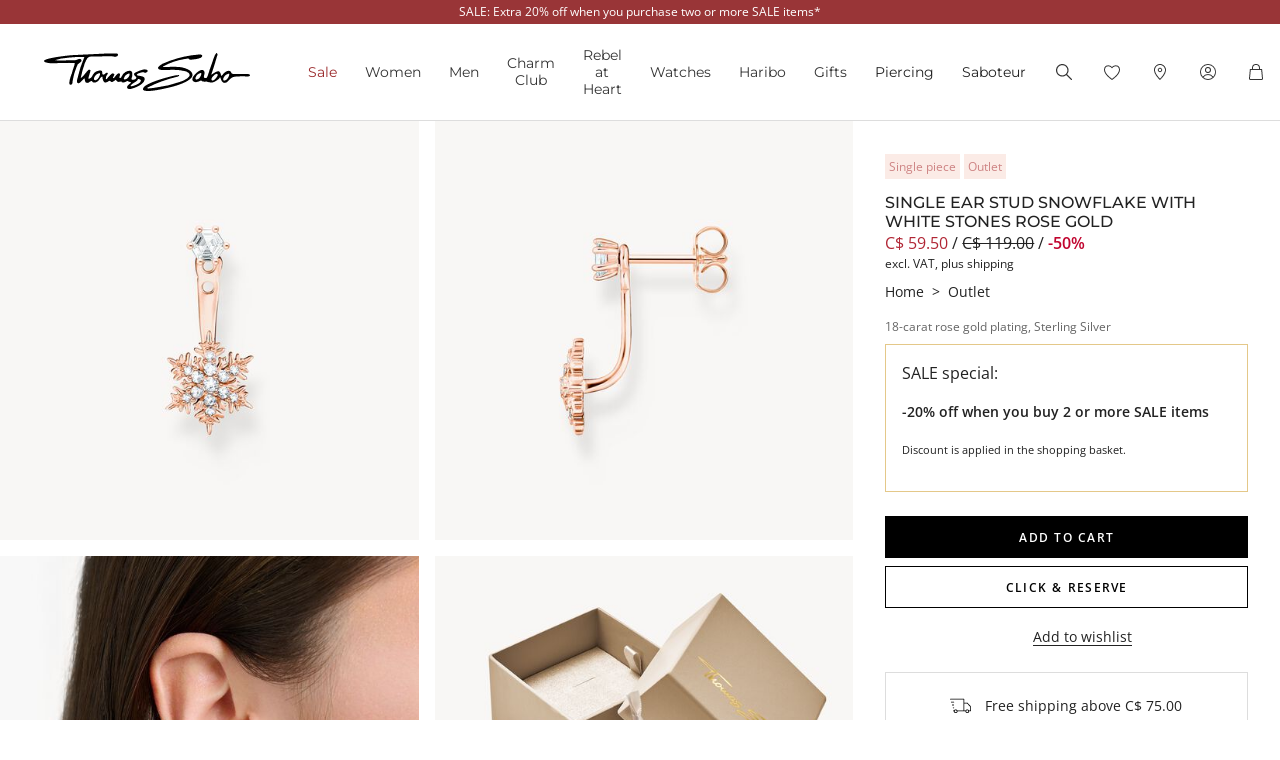

--- FILE ---
content_type: text/javascript; charset=utf-8
request_url: https://p.cquotient.com/pebble?tla=aaqy-TS_CA&activityType=viewProduct&callback=CQuotient._act_callback0&cookieId=bcA5VhO2TBpXGHO5urnsztPI2a&userId=&emailId=&product=id%3A%3AH2255%7C%7Csku%3A%3AH2255-416-14%7C%7Ctype%3A%3A%7C%7Calt_id%3A%3A&realm=AAQY&siteId=TS_CA&instanceType=prd&locale=en_CA&referrer=&currentLocation=https%3A%2F%2Fwww.thomassabo.com%2FCA%2Fen_CA%2Fpd%2Fsingle-ear-stud%2FH2255-051-14-VG.html&ls=true&_=1768584939750&v=v3.1.3&fbPixelId=__UNKNOWN__&json=%7B%22cookieId%22%3A%22bcA5VhO2TBpXGHO5urnsztPI2a%22%2C%22userId%22%3A%22%22%2C%22emailId%22%3A%22%22%2C%22product%22%3A%7B%22id%22%3A%22H2255%22%2C%22sku%22%3A%22H2255-416-14%22%2C%22type%22%3A%22%22%2C%22alt_id%22%3A%22%22%7D%2C%22realm%22%3A%22AAQY%22%2C%22siteId%22%3A%22TS_CA%22%2C%22instanceType%22%3A%22prd%22%2C%22locale%22%3A%22en_CA%22%2C%22referrer%22%3A%22%22%2C%22currentLocation%22%3A%22https%3A%2F%2Fwww.thomassabo.com%2FCA%2Fen_CA%2Fpd%2Fsingle-ear-stud%2FH2255-051-14-VG.html%22%2C%22ls%22%3Atrue%2C%22_%22%3A1768584939750%2C%22v%22%3A%22v3.1.3%22%2C%22fbPixelId%22%3A%22__UNKNOWN__%22%7D
body_size: 396
content:
/**/ typeof CQuotient._act_callback0 === 'function' && CQuotient._act_callback0([{"k":"__cq_uuid","v":"bcA5VhO2TBpXGHO5urnsztPI2a","m":34128000},{"k":"__cq_bc","v":"%7B%22aaqy-TS_CA%22%3A%5B%7B%22id%22%3A%22H2255%22%2C%22sku%22%3A%22H2255-416-14%22%7D%5D%7D","m":2592000},{"k":"__cq_seg","v":"0~0.00!1~0.00!2~0.00!3~0.00!4~0.00!5~0.00!6~0.00!7~0.00!8~0.00!9~0.00","m":2592000}]);